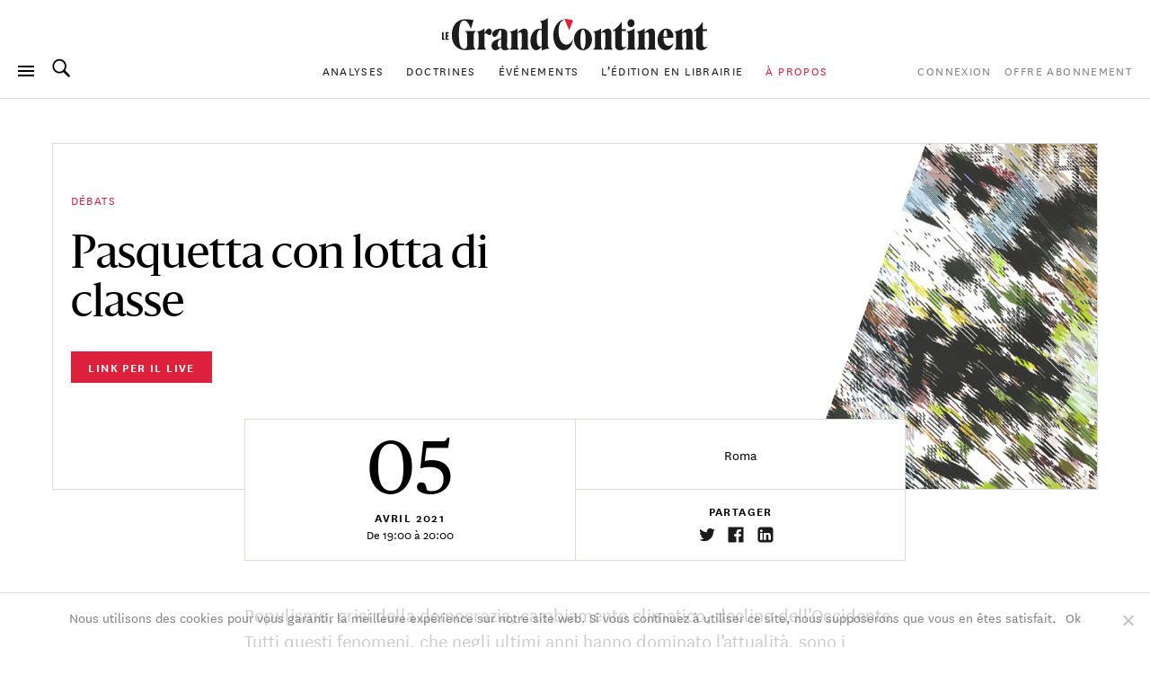

--- FILE ---
content_type: text/css; charset=utf-8
request_url: https://legrandcontinent.eu/fr/wp-content/themes/lgc/style.css?ver=5.3.2
body_size: -338
content:
/*
Theme Name: Le Grand Continent
Text Domain: lgc
Theme URI:
Author:
Author URI:
Description: TODO
Version: 0.1
License: GNU General Public License
License URI: license.txt
Tags: tailwind, _s
*/

--- FILE ---
content_type: image/svg+xml
request_url: https://legrandcontinent.eu/fr/wp-content/themes/lgc/assets/media/LeGC_monogram-fr.svg
body_size: 268
content:
<?xml version="1.0" encoding="utf-8"?>
<!-- Generator: Adobe Illustrator 18.1.1, SVG Export Plug-In . SVG Version: 6.00 Build 0)  -->
<svg version="1.1" id="Layer_1" xmlns="http://www.w3.org/2000/svg" xmlns:xlink="http://www.w3.org/1999/xlink" x="0px" y="0px"
	 viewBox="0 0 85 62" enable-background="new 0 0 85 62" xml:space="preserve">
<g>
	<path fill="#1A1D20" d="M65.5,6.9c-0.2,0-0.3,0-0.5,0c-5,0-8,7.7-8,18.2c0,14.3,5.2,23.4,13.5,23.4c5,0,8.9-3.1,11.1-9.4l0.4,0.1
		c-1.2,13.2-8.5,19.3-16.4,19.3c-9.7,0-17.7-10.1-17.7-26.4c0-13.7,7.4-24.9,17-27.6"/>
	<path fill="#E5173E" d="M64.6,4.4"/>
	<path fill="#E5173E" d="M75.3,22.9L82,6.2c0,0-6.8-3.4-14.8-2.3"/>
	<path fill="none" stroke="#8CC1E9" stroke-width="0.4973" stroke-miterlimit="10" d="M77.1,27.8"/>
	<path fill="none" stroke="#8CC1E9" stroke-width="0.4973" stroke-miterlimit="10" d="M74.1,26.8"/>
	<g>
		<path fill="#1A1D20" d="M14.8,24.5C15.5,13,18.1,6.2,23.5,6.2c6,0,9.1,6.6,11.9,14.2h0.3l4.5-15.1c-5-1.1-10.2-1.5-14.3-1.4
			C13.3,3.9,5.2,12.1,3,24.5H14.8z"/>
		<path fill="#1A1D20" d="M44.3,24.7v-0.2H25v0.2c2.7,1.2,4.1,3.8,4.1,7.2v17.5c0,4-1.9,6.4-5,6.4c-4.7,0-7.5-4.1-8.7-12.9H4.2
			c3.7,10.5,12.6,15.2,21,15.2c7.2,0,14.1-0.8,18.5-1.4v-0.2c-2.2-1.1-3.4-3.8-3.4-7.2V31.9C40.3,28.5,41.7,25.9,44.3,24.7z"/>
	</g>
	<path fill="#1A1D20" d="M5.7,26.7v11.1h2.5V40H3V26.7H5.7z"/>
	<path fill="#1A1D20" d="M14.6,40H9.3V26.7h5.3v2.2h-2.7v3.3h2.2v2.1h-2.2v3.5h2.7V40z"/>
</g>
</svg>
